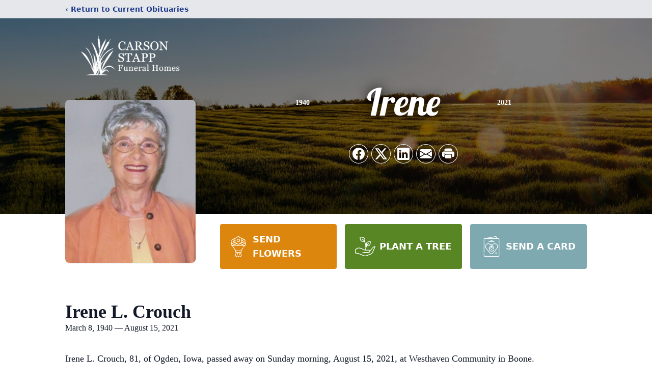

--- FILE ---
content_type: text/html; charset=utf-8
request_url: https://www.google.com/recaptcha/enterprise/anchor?ar=1&k=6LdolL0pAAAAAIWY3JOcMISbcvCeYhfq-nnpPwfu&co=aHR0cHM6Ly93d3cuY2Fyc29uc3RhcHBmdW5lcmFsaG9tZS5jb206NDQz&hl=en&type=image&v=PoyoqOPhxBO7pBk68S4YbpHZ&theme=light&size=invisible&badge=bottomright&anchor-ms=20000&execute-ms=30000&cb=xwye76rcj7fb
body_size: 48721
content:
<!DOCTYPE HTML><html dir="ltr" lang="en"><head><meta http-equiv="Content-Type" content="text/html; charset=UTF-8">
<meta http-equiv="X-UA-Compatible" content="IE=edge">
<title>reCAPTCHA</title>
<style type="text/css">
/* cyrillic-ext */
@font-face {
  font-family: 'Roboto';
  font-style: normal;
  font-weight: 400;
  font-stretch: 100%;
  src: url(//fonts.gstatic.com/s/roboto/v48/KFO7CnqEu92Fr1ME7kSn66aGLdTylUAMa3GUBHMdazTgWw.woff2) format('woff2');
  unicode-range: U+0460-052F, U+1C80-1C8A, U+20B4, U+2DE0-2DFF, U+A640-A69F, U+FE2E-FE2F;
}
/* cyrillic */
@font-face {
  font-family: 'Roboto';
  font-style: normal;
  font-weight: 400;
  font-stretch: 100%;
  src: url(//fonts.gstatic.com/s/roboto/v48/KFO7CnqEu92Fr1ME7kSn66aGLdTylUAMa3iUBHMdazTgWw.woff2) format('woff2');
  unicode-range: U+0301, U+0400-045F, U+0490-0491, U+04B0-04B1, U+2116;
}
/* greek-ext */
@font-face {
  font-family: 'Roboto';
  font-style: normal;
  font-weight: 400;
  font-stretch: 100%;
  src: url(//fonts.gstatic.com/s/roboto/v48/KFO7CnqEu92Fr1ME7kSn66aGLdTylUAMa3CUBHMdazTgWw.woff2) format('woff2');
  unicode-range: U+1F00-1FFF;
}
/* greek */
@font-face {
  font-family: 'Roboto';
  font-style: normal;
  font-weight: 400;
  font-stretch: 100%;
  src: url(//fonts.gstatic.com/s/roboto/v48/KFO7CnqEu92Fr1ME7kSn66aGLdTylUAMa3-UBHMdazTgWw.woff2) format('woff2');
  unicode-range: U+0370-0377, U+037A-037F, U+0384-038A, U+038C, U+038E-03A1, U+03A3-03FF;
}
/* math */
@font-face {
  font-family: 'Roboto';
  font-style: normal;
  font-weight: 400;
  font-stretch: 100%;
  src: url(//fonts.gstatic.com/s/roboto/v48/KFO7CnqEu92Fr1ME7kSn66aGLdTylUAMawCUBHMdazTgWw.woff2) format('woff2');
  unicode-range: U+0302-0303, U+0305, U+0307-0308, U+0310, U+0312, U+0315, U+031A, U+0326-0327, U+032C, U+032F-0330, U+0332-0333, U+0338, U+033A, U+0346, U+034D, U+0391-03A1, U+03A3-03A9, U+03B1-03C9, U+03D1, U+03D5-03D6, U+03F0-03F1, U+03F4-03F5, U+2016-2017, U+2034-2038, U+203C, U+2040, U+2043, U+2047, U+2050, U+2057, U+205F, U+2070-2071, U+2074-208E, U+2090-209C, U+20D0-20DC, U+20E1, U+20E5-20EF, U+2100-2112, U+2114-2115, U+2117-2121, U+2123-214F, U+2190, U+2192, U+2194-21AE, U+21B0-21E5, U+21F1-21F2, U+21F4-2211, U+2213-2214, U+2216-22FF, U+2308-230B, U+2310, U+2319, U+231C-2321, U+2336-237A, U+237C, U+2395, U+239B-23B7, U+23D0, U+23DC-23E1, U+2474-2475, U+25AF, U+25B3, U+25B7, U+25BD, U+25C1, U+25CA, U+25CC, U+25FB, U+266D-266F, U+27C0-27FF, U+2900-2AFF, U+2B0E-2B11, U+2B30-2B4C, U+2BFE, U+3030, U+FF5B, U+FF5D, U+1D400-1D7FF, U+1EE00-1EEFF;
}
/* symbols */
@font-face {
  font-family: 'Roboto';
  font-style: normal;
  font-weight: 400;
  font-stretch: 100%;
  src: url(//fonts.gstatic.com/s/roboto/v48/KFO7CnqEu92Fr1ME7kSn66aGLdTylUAMaxKUBHMdazTgWw.woff2) format('woff2');
  unicode-range: U+0001-000C, U+000E-001F, U+007F-009F, U+20DD-20E0, U+20E2-20E4, U+2150-218F, U+2190, U+2192, U+2194-2199, U+21AF, U+21E6-21F0, U+21F3, U+2218-2219, U+2299, U+22C4-22C6, U+2300-243F, U+2440-244A, U+2460-24FF, U+25A0-27BF, U+2800-28FF, U+2921-2922, U+2981, U+29BF, U+29EB, U+2B00-2BFF, U+4DC0-4DFF, U+FFF9-FFFB, U+10140-1018E, U+10190-1019C, U+101A0, U+101D0-101FD, U+102E0-102FB, U+10E60-10E7E, U+1D2C0-1D2D3, U+1D2E0-1D37F, U+1F000-1F0FF, U+1F100-1F1AD, U+1F1E6-1F1FF, U+1F30D-1F30F, U+1F315, U+1F31C, U+1F31E, U+1F320-1F32C, U+1F336, U+1F378, U+1F37D, U+1F382, U+1F393-1F39F, U+1F3A7-1F3A8, U+1F3AC-1F3AF, U+1F3C2, U+1F3C4-1F3C6, U+1F3CA-1F3CE, U+1F3D4-1F3E0, U+1F3ED, U+1F3F1-1F3F3, U+1F3F5-1F3F7, U+1F408, U+1F415, U+1F41F, U+1F426, U+1F43F, U+1F441-1F442, U+1F444, U+1F446-1F449, U+1F44C-1F44E, U+1F453, U+1F46A, U+1F47D, U+1F4A3, U+1F4B0, U+1F4B3, U+1F4B9, U+1F4BB, U+1F4BF, U+1F4C8-1F4CB, U+1F4D6, U+1F4DA, U+1F4DF, U+1F4E3-1F4E6, U+1F4EA-1F4ED, U+1F4F7, U+1F4F9-1F4FB, U+1F4FD-1F4FE, U+1F503, U+1F507-1F50B, U+1F50D, U+1F512-1F513, U+1F53E-1F54A, U+1F54F-1F5FA, U+1F610, U+1F650-1F67F, U+1F687, U+1F68D, U+1F691, U+1F694, U+1F698, U+1F6AD, U+1F6B2, U+1F6B9-1F6BA, U+1F6BC, U+1F6C6-1F6CF, U+1F6D3-1F6D7, U+1F6E0-1F6EA, U+1F6F0-1F6F3, U+1F6F7-1F6FC, U+1F700-1F7FF, U+1F800-1F80B, U+1F810-1F847, U+1F850-1F859, U+1F860-1F887, U+1F890-1F8AD, U+1F8B0-1F8BB, U+1F8C0-1F8C1, U+1F900-1F90B, U+1F93B, U+1F946, U+1F984, U+1F996, U+1F9E9, U+1FA00-1FA6F, U+1FA70-1FA7C, U+1FA80-1FA89, U+1FA8F-1FAC6, U+1FACE-1FADC, U+1FADF-1FAE9, U+1FAF0-1FAF8, U+1FB00-1FBFF;
}
/* vietnamese */
@font-face {
  font-family: 'Roboto';
  font-style: normal;
  font-weight: 400;
  font-stretch: 100%;
  src: url(//fonts.gstatic.com/s/roboto/v48/KFO7CnqEu92Fr1ME7kSn66aGLdTylUAMa3OUBHMdazTgWw.woff2) format('woff2');
  unicode-range: U+0102-0103, U+0110-0111, U+0128-0129, U+0168-0169, U+01A0-01A1, U+01AF-01B0, U+0300-0301, U+0303-0304, U+0308-0309, U+0323, U+0329, U+1EA0-1EF9, U+20AB;
}
/* latin-ext */
@font-face {
  font-family: 'Roboto';
  font-style: normal;
  font-weight: 400;
  font-stretch: 100%;
  src: url(//fonts.gstatic.com/s/roboto/v48/KFO7CnqEu92Fr1ME7kSn66aGLdTylUAMa3KUBHMdazTgWw.woff2) format('woff2');
  unicode-range: U+0100-02BA, U+02BD-02C5, U+02C7-02CC, U+02CE-02D7, U+02DD-02FF, U+0304, U+0308, U+0329, U+1D00-1DBF, U+1E00-1E9F, U+1EF2-1EFF, U+2020, U+20A0-20AB, U+20AD-20C0, U+2113, U+2C60-2C7F, U+A720-A7FF;
}
/* latin */
@font-face {
  font-family: 'Roboto';
  font-style: normal;
  font-weight: 400;
  font-stretch: 100%;
  src: url(//fonts.gstatic.com/s/roboto/v48/KFO7CnqEu92Fr1ME7kSn66aGLdTylUAMa3yUBHMdazQ.woff2) format('woff2');
  unicode-range: U+0000-00FF, U+0131, U+0152-0153, U+02BB-02BC, U+02C6, U+02DA, U+02DC, U+0304, U+0308, U+0329, U+2000-206F, U+20AC, U+2122, U+2191, U+2193, U+2212, U+2215, U+FEFF, U+FFFD;
}
/* cyrillic-ext */
@font-face {
  font-family: 'Roboto';
  font-style: normal;
  font-weight: 500;
  font-stretch: 100%;
  src: url(//fonts.gstatic.com/s/roboto/v48/KFO7CnqEu92Fr1ME7kSn66aGLdTylUAMa3GUBHMdazTgWw.woff2) format('woff2');
  unicode-range: U+0460-052F, U+1C80-1C8A, U+20B4, U+2DE0-2DFF, U+A640-A69F, U+FE2E-FE2F;
}
/* cyrillic */
@font-face {
  font-family: 'Roboto';
  font-style: normal;
  font-weight: 500;
  font-stretch: 100%;
  src: url(//fonts.gstatic.com/s/roboto/v48/KFO7CnqEu92Fr1ME7kSn66aGLdTylUAMa3iUBHMdazTgWw.woff2) format('woff2');
  unicode-range: U+0301, U+0400-045F, U+0490-0491, U+04B0-04B1, U+2116;
}
/* greek-ext */
@font-face {
  font-family: 'Roboto';
  font-style: normal;
  font-weight: 500;
  font-stretch: 100%;
  src: url(//fonts.gstatic.com/s/roboto/v48/KFO7CnqEu92Fr1ME7kSn66aGLdTylUAMa3CUBHMdazTgWw.woff2) format('woff2');
  unicode-range: U+1F00-1FFF;
}
/* greek */
@font-face {
  font-family: 'Roboto';
  font-style: normal;
  font-weight: 500;
  font-stretch: 100%;
  src: url(//fonts.gstatic.com/s/roboto/v48/KFO7CnqEu92Fr1ME7kSn66aGLdTylUAMa3-UBHMdazTgWw.woff2) format('woff2');
  unicode-range: U+0370-0377, U+037A-037F, U+0384-038A, U+038C, U+038E-03A1, U+03A3-03FF;
}
/* math */
@font-face {
  font-family: 'Roboto';
  font-style: normal;
  font-weight: 500;
  font-stretch: 100%;
  src: url(//fonts.gstatic.com/s/roboto/v48/KFO7CnqEu92Fr1ME7kSn66aGLdTylUAMawCUBHMdazTgWw.woff2) format('woff2');
  unicode-range: U+0302-0303, U+0305, U+0307-0308, U+0310, U+0312, U+0315, U+031A, U+0326-0327, U+032C, U+032F-0330, U+0332-0333, U+0338, U+033A, U+0346, U+034D, U+0391-03A1, U+03A3-03A9, U+03B1-03C9, U+03D1, U+03D5-03D6, U+03F0-03F1, U+03F4-03F5, U+2016-2017, U+2034-2038, U+203C, U+2040, U+2043, U+2047, U+2050, U+2057, U+205F, U+2070-2071, U+2074-208E, U+2090-209C, U+20D0-20DC, U+20E1, U+20E5-20EF, U+2100-2112, U+2114-2115, U+2117-2121, U+2123-214F, U+2190, U+2192, U+2194-21AE, U+21B0-21E5, U+21F1-21F2, U+21F4-2211, U+2213-2214, U+2216-22FF, U+2308-230B, U+2310, U+2319, U+231C-2321, U+2336-237A, U+237C, U+2395, U+239B-23B7, U+23D0, U+23DC-23E1, U+2474-2475, U+25AF, U+25B3, U+25B7, U+25BD, U+25C1, U+25CA, U+25CC, U+25FB, U+266D-266F, U+27C0-27FF, U+2900-2AFF, U+2B0E-2B11, U+2B30-2B4C, U+2BFE, U+3030, U+FF5B, U+FF5D, U+1D400-1D7FF, U+1EE00-1EEFF;
}
/* symbols */
@font-face {
  font-family: 'Roboto';
  font-style: normal;
  font-weight: 500;
  font-stretch: 100%;
  src: url(//fonts.gstatic.com/s/roboto/v48/KFO7CnqEu92Fr1ME7kSn66aGLdTylUAMaxKUBHMdazTgWw.woff2) format('woff2');
  unicode-range: U+0001-000C, U+000E-001F, U+007F-009F, U+20DD-20E0, U+20E2-20E4, U+2150-218F, U+2190, U+2192, U+2194-2199, U+21AF, U+21E6-21F0, U+21F3, U+2218-2219, U+2299, U+22C4-22C6, U+2300-243F, U+2440-244A, U+2460-24FF, U+25A0-27BF, U+2800-28FF, U+2921-2922, U+2981, U+29BF, U+29EB, U+2B00-2BFF, U+4DC0-4DFF, U+FFF9-FFFB, U+10140-1018E, U+10190-1019C, U+101A0, U+101D0-101FD, U+102E0-102FB, U+10E60-10E7E, U+1D2C0-1D2D3, U+1D2E0-1D37F, U+1F000-1F0FF, U+1F100-1F1AD, U+1F1E6-1F1FF, U+1F30D-1F30F, U+1F315, U+1F31C, U+1F31E, U+1F320-1F32C, U+1F336, U+1F378, U+1F37D, U+1F382, U+1F393-1F39F, U+1F3A7-1F3A8, U+1F3AC-1F3AF, U+1F3C2, U+1F3C4-1F3C6, U+1F3CA-1F3CE, U+1F3D4-1F3E0, U+1F3ED, U+1F3F1-1F3F3, U+1F3F5-1F3F7, U+1F408, U+1F415, U+1F41F, U+1F426, U+1F43F, U+1F441-1F442, U+1F444, U+1F446-1F449, U+1F44C-1F44E, U+1F453, U+1F46A, U+1F47D, U+1F4A3, U+1F4B0, U+1F4B3, U+1F4B9, U+1F4BB, U+1F4BF, U+1F4C8-1F4CB, U+1F4D6, U+1F4DA, U+1F4DF, U+1F4E3-1F4E6, U+1F4EA-1F4ED, U+1F4F7, U+1F4F9-1F4FB, U+1F4FD-1F4FE, U+1F503, U+1F507-1F50B, U+1F50D, U+1F512-1F513, U+1F53E-1F54A, U+1F54F-1F5FA, U+1F610, U+1F650-1F67F, U+1F687, U+1F68D, U+1F691, U+1F694, U+1F698, U+1F6AD, U+1F6B2, U+1F6B9-1F6BA, U+1F6BC, U+1F6C6-1F6CF, U+1F6D3-1F6D7, U+1F6E0-1F6EA, U+1F6F0-1F6F3, U+1F6F7-1F6FC, U+1F700-1F7FF, U+1F800-1F80B, U+1F810-1F847, U+1F850-1F859, U+1F860-1F887, U+1F890-1F8AD, U+1F8B0-1F8BB, U+1F8C0-1F8C1, U+1F900-1F90B, U+1F93B, U+1F946, U+1F984, U+1F996, U+1F9E9, U+1FA00-1FA6F, U+1FA70-1FA7C, U+1FA80-1FA89, U+1FA8F-1FAC6, U+1FACE-1FADC, U+1FADF-1FAE9, U+1FAF0-1FAF8, U+1FB00-1FBFF;
}
/* vietnamese */
@font-face {
  font-family: 'Roboto';
  font-style: normal;
  font-weight: 500;
  font-stretch: 100%;
  src: url(//fonts.gstatic.com/s/roboto/v48/KFO7CnqEu92Fr1ME7kSn66aGLdTylUAMa3OUBHMdazTgWw.woff2) format('woff2');
  unicode-range: U+0102-0103, U+0110-0111, U+0128-0129, U+0168-0169, U+01A0-01A1, U+01AF-01B0, U+0300-0301, U+0303-0304, U+0308-0309, U+0323, U+0329, U+1EA0-1EF9, U+20AB;
}
/* latin-ext */
@font-face {
  font-family: 'Roboto';
  font-style: normal;
  font-weight: 500;
  font-stretch: 100%;
  src: url(//fonts.gstatic.com/s/roboto/v48/KFO7CnqEu92Fr1ME7kSn66aGLdTylUAMa3KUBHMdazTgWw.woff2) format('woff2');
  unicode-range: U+0100-02BA, U+02BD-02C5, U+02C7-02CC, U+02CE-02D7, U+02DD-02FF, U+0304, U+0308, U+0329, U+1D00-1DBF, U+1E00-1E9F, U+1EF2-1EFF, U+2020, U+20A0-20AB, U+20AD-20C0, U+2113, U+2C60-2C7F, U+A720-A7FF;
}
/* latin */
@font-face {
  font-family: 'Roboto';
  font-style: normal;
  font-weight: 500;
  font-stretch: 100%;
  src: url(//fonts.gstatic.com/s/roboto/v48/KFO7CnqEu92Fr1ME7kSn66aGLdTylUAMa3yUBHMdazQ.woff2) format('woff2');
  unicode-range: U+0000-00FF, U+0131, U+0152-0153, U+02BB-02BC, U+02C6, U+02DA, U+02DC, U+0304, U+0308, U+0329, U+2000-206F, U+20AC, U+2122, U+2191, U+2193, U+2212, U+2215, U+FEFF, U+FFFD;
}
/* cyrillic-ext */
@font-face {
  font-family: 'Roboto';
  font-style: normal;
  font-weight: 900;
  font-stretch: 100%;
  src: url(//fonts.gstatic.com/s/roboto/v48/KFO7CnqEu92Fr1ME7kSn66aGLdTylUAMa3GUBHMdazTgWw.woff2) format('woff2');
  unicode-range: U+0460-052F, U+1C80-1C8A, U+20B4, U+2DE0-2DFF, U+A640-A69F, U+FE2E-FE2F;
}
/* cyrillic */
@font-face {
  font-family: 'Roboto';
  font-style: normal;
  font-weight: 900;
  font-stretch: 100%;
  src: url(//fonts.gstatic.com/s/roboto/v48/KFO7CnqEu92Fr1ME7kSn66aGLdTylUAMa3iUBHMdazTgWw.woff2) format('woff2');
  unicode-range: U+0301, U+0400-045F, U+0490-0491, U+04B0-04B1, U+2116;
}
/* greek-ext */
@font-face {
  font-family: 'Roboto';
  font-style: normal;
  font-weight: 900;
  font-stretch: 100%;
  src: url(//fonts.gstatic.com/s/roboto/v48/KFO7CnqEu92Fr1ME7kSn66aGLdTylUAMa3CUBHMdazTgWw.woff2) format('woff2');
  unicode-range: U+1F00-1FFF;
}
/* greek */
@font-face {
  font-family: 'Roboto';
  font-style: normal;
  font-weight: 900;
  font-stretch: 100%;
  src: url(//fonts.gstatic.com/s/roboto/v48/KFO7CnqEu92Fr1ME7kSn66aGLdTylUAMa3-UBHMdazTgWw.woff2) format('woff2');
  unicode-range: U+0370-0377, U+037A-037F, U+0384-038A, U+038C, U+038E-03A1, U+03A3-03FF;
}
/* math */
@font-face {
  font-family: 'Roboto';
  font-style: normal;
  font-weight: 900;
  font-stretch: 100%;
  src: url(//fonts.gstatic.com/s/roboto/v48/KFO7CnqEu92Fr1ME7kSn66aGLdTylUAMawCUBHMdazTgWw.woff2) format('woff2');
  unicode-range: U+0302-0303, U+0305, U+0307-0308, U+0310, U+0312, U+0315, U+031A, U+0326-0327, U+032C, U+032F-0330, U+0332-0333, U+0338, U+033A, U+0346, U+034D, U+0391-03A1, U+03A3-03A9, U+03B1-03C9, U+03D1, U+03D5-03D6, U+03F0-03F1, U+03F4-03F5, U+2016-2017, U+2034-2038, U+203C, U+2040, U+2043, U+2047, U+2050, U+2057, U+205F, U+2070-2071, U+2074-208E, U+2090-209C, U+20D0-20DC, U+20E1, U+20E5-20EF, U+2100-2112, U+2114-2115, U+2117-2121, U+2123-214F, U+2190, U+2192, U+2194-21AE, U+21B0-21E5, U+21F1-21F2, U+21F4-2211, U+2213-2214, U+2216-22FF, U+2308-230B, U+2310, U+2319, U+231C-2321, U+2336-237A, U+237C, U+2395, U+239B-23B7, U+23D0, U+23DC-23E1, U+2474-2475, U+25AF, U+25B3, U+25B7, U+25BD, U+25C1, U+25CA, U+25CC, U+25FB, U+266D-266F, U+27C0-27FF, U+2900-2AFF, U+2B0E-2B11, U+2B30-2B4C, U+2BFE, U+3030, U+FF5B, U+FF5D, U+1D400-1D7FF, U+1EE00-1EEFF;
}
/* symbols */
@font-face {
  font-family: 'Roboto';
  font-style: normal;
  font-weight: 900;
  font-stretch: 100%;
  src: url(//fonts.gstatic.com/s/roboto/v48/KFO7CnqEu92Fr1ME7kSn66aGLdTylUAMaxKUBHMdazTgWw.woff2) format('woff2');
  unicode-range: U+0001-000C, U+000E-001F, U+007F-009F, U+20DD-20E0, U+20E2-20E4, U+2150-218F, U+2190, U+2192, U+2194-2199, U+21AF, U+21E6-21F0, U+21F3, U+2218-2219, U+2299, U+22C4-22C6, U+2300-243F, U+2440-244A, U+2460-24FF, U+25A0-27BF, U+2800-28FF, U+2921-2922, U+2981, U+29BF, U+29EB, U+2B00-2BFF, U+4DC0-4DFF, U+FFF9-FFFB, U+10140-1018E, U+10190-1019C, U+101A0, U+101D0-101FD, U+102E0-102FB, U+10E60-10E7E, U+1D2C0-1D2D3, U+1D2E0-1D37F, U+1F000-1F0FF, U+1F100-1F1AD, U+1F1E6-1F1FF, U+1F30D-1F30F, U+1F315, U+1F31C, U+1F31E, U+1F320-1F32C, U+1F336, U+1F378, U+1F37D, U+1F382, U+1F393-1F39F, U+1F3A7-1F3A8, U+1F3AC-1F3AF, U+1F3C2, U+1F3C4-1F3C6, U+1F3CA-1F3CE, U+1F3D4-1F3E0, U+1F3ED, U+1F3F1-1F3F3, U+1F3F5-1F3F7, U+1F408, U+1F415, U+1F41F, U+1F426, U+1F43F, U+1F441-1F442, U+1F444, U+1F446-1F449, U+1F44C-1F44E, U+1F453, U+1F46A, U+1F47D, U+1F4A3, U+1F4B0, U+1F4B3, U+1F4B9, U+1F4BB, U+1F4BF, U+1F4C8-1F4CB, U+1F4D6, U+1F4DA, U+1F4DF, U+1F4E3-1F4E6, U+1F4EA-1F4ED, U+1F4F7, U+1F4F9-1F4FB, U+1F4FD-1F4FE, U+1F503, U+1F507-1F50B, U+1F50D, U+1F512-1F513, U+1F53E-1F54A, U+1F54F-1F5FA, U+1F610, U+1F650-1F67F, U+1F687, U+1F68D, U+1F691, U+1F694, U+1F698, U+1F6AD, U+1F6B2, U+1F6B9-1F6BA, U+1F6BC, U+1F6C6-1F6CF, U+1F6D3-1F6D7, U+1F6E0-1F6EA, U+1F6F0-1F6F3, U+1F6F7-1F6FC, U+1F700-1F7FF, U+1F800-1F80B, U+1F810-1F847, U+1F850-1F859, U+1F860-1F887, U+1F890-1F8AD, U+1F8B0-1F8BB, U+1F8C0-1F8C1, U+1F900-1F90B, U+1F93B, U+1F946, U+1F984, U+1F996, U+1F9E9, U+1FA00-1FA6F, U+1FA70-1FA7C, U+1FA80-1FA89, U+1FA8F-1FAC6, U+1FACE-1FADC, U+1FADF-1FAE9, U+1FAF0-1FAF8, U+1FB00-1FBFF;
}
/* vietnamese */
@font-face {
  font-family: 'Roboto';
  font-style: normal;
  font-weight: 900;
  font-stretch: 100%;
  src: url(//fonts.gstatic.com/s/roboto/v48/KFO7CnqEu92Fr1ME7kSn66aGLdTylUAMa3OUBHMdazTgWw.woff2) format('woff2');
  unicode-range: U+0102-0103, U+0110-0111, U+0128-0129, U+0168-0169, U+01A0-01A1, U+01AF-01B0, U+0300-0301, U+0303-0304, U+0308-0309, U+0323, U+0329, U+1EA0-1EF9, U+20AB;
}
/* latin-ext */
@font-face {
  font-family: 'Roboto';
  font-style: normal;
  font-weight: 900;
  font-stretch: 100%;
  src: url(//fonts.gstatic.com/s/roboto/v48/KFO7CnqEu92Fr1ME7kSn66aGLdTylUAMa3KUBHMdazTgWw.woff2) format('woff2');
  unicode-range: U+0100-02BA, U+02BD-02C5, U+02C7-02CC, U+02CE-02D7, U+02DD-02FF, U+0304, U+0308, U+0329, U+1D00-1DBF, U+1E00-1E9F, U+1EF2-1EFF, U+2020, U+20A0-20AB, U+20AD-20C0, U+2113, U+2C60-2C7F, U+A720-A7FF;
}
/* latin */
@font-face {
  font-family: 'Roboto';
  font-style: normal;
  font-weight: 900;
  font-stretch: 100%;
  src: url(//fonts.gstatic.com/s/roboto/v48/KFO7CnqEu92Fr1ME7kSn66aGLdTylUAMa3yUBHMdazQ.woff2) format('woff2');
  unicode-range: U+0000-00FF, U+0131, U+0152-0153, U+02BB-02BC, U+02C6, U+02DA, U+02DC, U+0304, U+0308, U+0329, U+2000-206F, U+20AC, U+2122, U+2191, U+2193, U+2212, U+2215, U+FEFF, U+FFFD;
}

</style>
<link rel="stylesheet" type="text/css" href="https://www.gstatic.com/recaptcha/releases/PoyoqOPhxBO7pBk68S4YbpHZ/styles__ltr.css">
<script nonce="xRhu4QBKAWOQmrJWqdKUxA" type="text/javascript">window['__recaptcha_api'] = 'https://www.google.com/recaptcha/enterprise/';</script>
<script type="text/javascript" src="https://www.gstatic.com/recaptcha/releases/PoyoqOPhxBO7pBk68S4YbpHZ/recaptcha__en.js" nonce="xRhu4QBKAWOQmrJWqdKUxA">
      
    </script></head>
<body><div id="rc-anchor-alert" class="rc-anchor-alert"></div>
<input type="hidden" id="recaptcha-token" value="[base64]">
<script type="text/javascript" nonce="xRhu4QBKAWOQmrJWqdKUxA">
      recaptcha.anchor.Main.init("[\x22ainput\x22,[\x22bgdata\x22,\x22\x22,\[base64]/[base64]/MjU1Ong/[base64]/[base64]/[base64]/[base64]/[base64]/[base64]/[base64]/[base64]/[base64]/[base64]/[base64]/[base64]/[base64]/[base64]/[base64]\\u003d\x22,\[base64]\\u003d\\u003d\x22,\x22esK1wqx6w5PCsX/CpMOdb8KaY8K0wqwDJcOXw65DwpbDv8OEbWMfccK+w5lbXsK9eFHDjcOjwrhcY8OHw4nCuDTCtgk0wpE0wqdCdcKYfMK3OxXDlW1iacKswqbDkcKBw6PDjsKEw4fDjxLClnjCjsKGwo/CgcKPw5PCjzbDlcKjBcKfZnXDvcOqwqPDlcOtw6/Cj8OVwqMXY8KwwqdnQzcCwrQhwpkpFcKqwrjDt1/Dn8KEw4jCj8OaGHVWwoM6woXCrMKjwpojCcKwFmTDscO3woTCkMOfwoLCuBnDgwjCmsOOw5LDpMOywr8awqVPFMOPwpcywoxMS8OmwpQOUMKfw69ZZMKvwrt+w6hhw6XCjArDhy7Co2XCiMOxKcKUw7NGwqzDvcOCCcOcChwjFcK5eyppfcOvEsKORsOXM8OCwpPDkW/DhsKGw5DCrDLDqANmajPCgzsKw7lOw6gnwo3CqSjDtR3DhsK9D8OkwppOwr7DvsKKw43Dv2p0fsKvMcKbw7DCpsOxHjV2KVHCpW4AwrTDunlcw7LCjVTCsG9rw4M/NHjCi8O6wqs+w6PDoG1NAsKLP8KjAMK2SgNFH8KPYMOaw4RRSBjDgUbCr8KbS1d9Jw91woADKcKjw6h9w47ChXlZw6LDsRfDvMOcw67DoR3DnDfDjQdxwqrDlywiYcO+PVLCsjzDr8KKw5c7Cztfw4sPK8O/csKNCWwbKxfCk2nCmsKKJsOIMMOZZFnCl8K4UMONck7CtiHCg8KaEsOowqTDoDMKVhUBwozDj8Kqw6vDgsOWw5bCpsKCfyt4w6TDunDDr8OvwqohQ0bCvcOHcjN7wrjDjcK5w5gqw4TCri0lw5gMwrdkY3fDlAg6w5jDhMO/[base64]/CqcOHb0R1OSxdK3QiwqbDuHxoYMOcwqATwplvAsKdDsKxBsKJw6DDvsKsKcOrwpfCh8K+w74ew7Utw7Q4R8KDfjNmwrjDkMOGwqbCpcOYwovDhGPCvX/Dk8ObwqFIwqTCq8KDQMKpwqxnXcO4w5DCohM0EMK8wqohw7UfwpfDnsKbwr9uMsKbTsK2wrvDhzvCmlPDv2Rwfx88F1HCisKMEMO/BXpAF2TDlCNEND0Rw4YDY1nDlhAOLjfCgjF7wqxKwppwGcOyf8OawrfDicOpScKBw5JkPwAmSsKuwpHDscOqwoxtw6Y7w7nDhsKSb8K/wrITTcKLwow4w5PCicO0w6lMOsKKJcOFccOMw41cw7Y3w4tXw7DCvxIjw5/Cl8K1wqBwAcKqAhnCssKcSynCp2HDkMKnwo3DtAMyw4DCp8O3dMOtbsKHwoQHfn1Ew6nDh8OvwrY/U2XDtMKSwqvCmW4Zw6/[base64]/cSlKwqjChkZ8wo7CrhvDlcOEw4s8WcOnwoxXQsKeRcONwoULw6zDpMKzdi/ClsKfw7HDn8O3wrfCv8KGXRtEw7UKSFnDm8KawpvCoMOGw6bCisOswrnChCbDpXkSwq3CpMKUKz1uRA7DtxJawrTCucKOwqXDmn/CgcKFw5B2w47CgsKXw5BlU8Oowr/CjRLDvi3DhnFaayrCgn1jYigiwp1Kc8O3UQQHYw3DlcOlw5p/[base64]/CrjrDnsO9G8KrK8KkAMKww6rDucOPw4/Cs2rDihMlNQx3RH7Ch8OBe8OHccKFPMKDwpMnDWxHZHLChQDCi21cwp/DniBhfcKJwrTDiMKiwpRsw5tywqfDqMKowqLCh8OjH8KTw43DssOrwqlBShvCkcKQw5/[base64]/Cig/CmsKdwoLCj8OZfMOOeRfCtwFaw57Ds2TDgsOcw6w3woXDl8KsFDzDnSxwwpLDpShObjPDh8OAwr8uw6jDtjkdAMK3w6pMwrXDvsKfw4nDnlczw6PCm8KVwrNzwpd8DMOIw6DCgcKcEMOrIsKswpDCq8KQw6N5w7HCt8K/[base64]/CrMKOwplQYRDDkcOvwq7CscO7w6AswrHDvcKCw6jDi0zCt8KAw4nDhDrDncKmw6/[base64]/[base64]/Clm/[base64]/Ck8KxwokLwoYNHsOvNsKuMjJ3DMO6wqBYwopcw7zCmcOJZMKRSiHDgsORG8Oiwp3CvRoKw4PCqhzDui/Ct8K3w7bCt8OtwqoRw5QZCyQywokpWgRkwrjDpMOkH8Kdw4/CmcK6w4EGNsKYSzFCw482OMK/w4tkw5B6J8K7w6gEw58GwpnCtcOKLivDpx/CmcO/w5PClHJGBcOqw7HDqw04JnfDlUU0w7UwKMO2w6NqdjvDg8KGcBk6w6VYc8OPw7DDqcOHB8O0ZMKsw77DmMKKTRRvwog/SMKoRsOmwonDrnDCpsOGw5jCgAkKUsONCAXChi5Lw6J2WSFRwqnCi0xbw73CncOnw44tdMK8wq/DjcKSAMOKwpbDvcOYwq/CjxbCs3pWbFXDt8KoKUt1wqLDjcKbwrVLw4TDjcOVwozCq0JITktIwrkSwrTCqDEMw4Y2w6QIw5bDq8Kvf8KjfMO4wrLCs8KYwpvChkFjw6nCvsKOXyo6G8K9PjTDpT/CpxzCpsK1DcKqw5XDjcKhVUXCpcO6w78FPcOIw5XDuEbDqcKPNVPDvVHCvjnDrHHDqcOIw75Qw4vCpGnDhHNKw6kjw4BndsKeUsKfwq15wrZ/[base64]/DtRvDuMKpwonCuDzDpMOew6XDs8KIQnJJPnphGnArIcO0w7jDnMKXw5JkN1QIRsKrwpgqSUDDoVNnYBfDkh9/CXI/[base64]/Dj1fDpMKDahbCtlNewqPCq8Kzwq4nwoM5M8K0I1p8esKnwo4JQMOnRMOmwqjCvMO1w5/DkQoMFsKqd8K0VhvCiV5jwr8YwpY9SMObwqzCoifDtUdwc8OwUMKZwoRIEWw3Kh8Ga8KgwrrCiCPDtMKuwq7CgikcNC4/Z0h9w6AVw53DjWtXwpXDphXDtnLDp8OfJMODFMKUwrlcYyXDp8KCKU/DhsOvwp3DkAnDmV8Pwo7CvSkPwoDDjjHDvMOzw6dkwr7DisO+w4howrlKwpwIw7EVGcOpAcOECRLDmsKgF0grTsKtw5AnwrzDoE3CizNRw4zCisOxwp1HDcKgKX/CrcOSNsOBXTXCq0bDi8KleghWLx7DscOYbU/CscOHwrjDvlHCpRPClMOAwrBAM2I/U8OuLFRyw50Ow4RBbMKBw7F6XCLDk8Oyw5HCrMKCWMObwphHbxLCilfCmsKjUcOQw4HDnMKjwp/Cv8Otwq/DoSgvw4kxfGPDhANQQDLDtTrCkcO7w4zDg0FUwr0vw4Ihwr4xTsKFWsOwIDnDrsKUw5NgBRRFeMOfCg0+BcK+woZHZcOePMOfUcKabR7DjE5sM8Kzw4NJwoTCkMKaw7LDhsKBbR81w6xlNcOvwrfDm8KsMsKYIsK+w6dpw6V0wpjDtnnCkMKuD04Lb2XDiU/CkHIObmJxekPDiwjDg1/Dl8OHdhkLNMKlwpnDohXDtCPDocK2wpLCoMODwrRnw6prJlLDiQPCuC7DtBnDujbChMOZHcKvVsKNw6/CtGcxEH3ClMOJwrJew4VfOxvDqRglCzQQw5ptMkBdw5x/wrvDhcOcwodFP8KYwqRaUUl+fk7DkMKja8OEAcKnAS5xwqoFMcK9Zj9mw7gXw5c9w5PDoMOewpsBbxjDrMKNw4rDkghvEVJ8McKLPHzDpcKCwoZVZ8KGYB8uFMO/D8O5wo0kCUc5TsO0HnPDrVjClcKEw5/CpMOiRcOlw5wgwqLDoMKIEn/[base64]/ZMOkQcKYwqw8CsK3w5PDmhcVPQDCtz9swqkNwrbCjlbDsTZFw6V2wpjCuXDCsMKHa8OdwqPClAgUwqrDrH44c8KFXEo6w790w7EGw5Nxwpw0ScOjfMKMZMOIZMKxFcKaw6fDp2/Cj1bCkcKfwrbDpsKNQW/DihIZwq7CjMOOw6nDk8KEF2ZJwoBcwrLDgAQlG8O/w6DDlTM/wr4Pw7JvZcKXwpbCsz9LbFtLbsKkDcONw7caBMOLBW3DqsKRZcOKCcOvwqcsFsOnf8Kdw4NIVxfCminDh0BDw4V+QFPDoMK5J8KBwoU2c8KNVMK4LgLCt8OQFMKow7zCnsO/AU9Xw6ZIwqnDqG98wrLDpz5AwpvCncKcLUB0Zx8fTcO5PGjCiwJJYR4wNz/Dlg/Cj8OHQnYFw5M3A8OfA8OPRsOXwp0ywrfDmlgGJlvCt0hTbQsVw55FdXbCocOzHj7CtFNGw5I3MiAQw5XDjcODw4bCmMOYwok1w7TCrgcewpPDu8O/wrDCn8OPF1cEN8OvXinCkMKSYcOZLhjDgnERw6/Cp8OWw7HDicKTw7IycsOffjjDpcOqw7oYw7TCqk7DksO4HsOwMcOHAMK8XxpAw4l1C8OeDTHDlcOBXArCk2HDrRwaacO5w7AowrNSwq1Ww7ozw5ZkwoFFcXx7wrN3w7ISXXDDr8KiEcKmbMKCF8KnZcOzTD/[base64]/w7NsMh5rwpXDoW3DksOgfcOew5MDwrBxAcO5bMObwq89w4AaEw/DoQRjw4rClyIAw7oIYyrCqMKRwovCkFvCqCZJTsO5SWbCtMOowqPCgsOAw5/Ch0MWE8KOwqIYWE/CvcO+wp5DHzszw4zCjcK6ScOWwoFBMw3CpMK9wr4gw7FDUcKbw7zDoMOCwrnCssOOSEbDlH11P1XDvWtcFzoHIsO6w6siQcKTdcKdVcOsw5wERcKxwqQ3HsK2WsKtUVIqw6bClcKVQ8KmSDccaMOWS8ONw57CoycMZCJMw6kDwpDCi8KTwpQ/CMO/R8OCw5YLwobCssOJwpl8NcO/VcOpOlnCu8KFw7wAw7BXOExlZMKZwo5qw583wrcdb8KHwrsDwp9jM8ObD8OpwrAewpvCpFfCr8KSw5/DiMOBExgVc8O0TxXCqsK0woZNwpPClsKpPMKiwpjDpMKJwrl/GcKiw4k4GiLDlzcOJsK2w5LDv8OFw5g2QVHDlCbDm8OhRE3DpR5rXMKHCH/DhMOEfcO3M8OTwrJgEcO9woLCpsO9wrnDgjdbMivDtQEbw5J1w4AhbsK/wrjCgcKEw48Sw6vCky8iw77Co8Kuw6nDkXY4w5d6wolVRsKjw6PCmn3CkUXCjcKcbMKyw4/CsMKECMK7w7DCssOywr5hw7dpChHDqsKlIA5IwqLCqcOEwobDrMO9wqdUwrTDnsOewp40w6XCqcOMwqLCvcO0UAgFSBjDlsKyBcK3eS/DqVgMNkXCjBpow5PCkCTCqcOPwroHwqUaXmhlZMK5w74EBlZ2wprDuyh6w4vCnsOkdDcuwqIbw53CpcOeMsOewrbDtiVYwpjDvMOhHS7CvMKMw6LCkQwtHVpPw5gqLsKRcSDCoxXDtcKuMsKMXcOiwqjDjRzCvcOiN8KbwqvDn8KCAsOgw4hdw6TCn1ZvbsK/w7ESHybCpTrDqsKiwq/[base64]/DssO/GMKMNQlAw4/CvgvCnAAswrPCs0x6w4vDksOHbEQSa8OyHEkUbkjDtcO8dMOAwrvCncOZWlZgwppjHMOTc8OuVsKSN8KkBMKSwpHDpcOQCibCjxQ7w5vCvMKga8KBwp5Ww4XDrsOTIj10ZsKTw4PCk8O/EQwYfMOcwqNZwpLDmFrCisK9wq13EcKrQ8O7O8KLwpnCu8O3ckNNw5cuw7IpwqPComzCksKLPMOrw4bDhQQAw7Jrw5hNw45Hw6fCtAHDp3TDpih0w4jCn8KWwo/CiHDDssKmw4LDp0zClQPCszjCkcOOXFTDiBfDpMOow4/CosK6McKYVsKYAMORPcOhw47Cr8O6wqDCuGATBRQCUm5iaMKnXMOiw6jDg8O5woFLwqHDqTEuK8KzFiRJfcKYYwwTwqAqwoIMMcK1QMOtV8KpL8OFMcKYw70xe0nDn8Omw5MbQcKsw5BJw7nCuSLCssO/w7zDjsKwwo/DtsKyw6E0wooLYMOawoYQVCnDpcKcFsKuwo9VwrPCpgTDk8Kzw6rDhH/CtsKyVkoZwoPDkEwUeWUORytIWAp2w6rDhHNJD8OPUcKTMGMqacKpwqHDpVlALWfCoAdBc1YuEHXDuXbDkA7CpC/[base64]/CjcOgw7bDr8O8woQyZBnDvjwbG8KqasOJw4wXworCjcKGLcO1wpnCtlrDrzPDv23CnHDCs8KpJCXCniRhZ1/ClMOLwrzDocKhw6XCjsKAwp/DkkcaVQx3w5PDgSFuUysfNEJrQ8OWwq3CkwQEwqrCnW1pwoN6WcKTBMKqwqjCusOkXhTDocK/UHEawpTDjMKTfyQ9w696bMOowr3DmMOnw6k5w78mw5nDhsKMQcOPNloYL8OIwpEOwojCncO8SsKNwpvDqkfDpMKbXMK6C8KUw4h1w4fDpShmwpzDkMKXworDhH3CuMK/NcKZDmlCDDMbXCRiw4h+WMKNPMOKw4nCnMOaw6HDizDDtsKsLmnCoQ3CvMOAw4NIHRNHwoZiw60fw7bCu8Ovwp3DvsKpYsKVC1kswq8+woJfw4RMw7rDgMOaaC/CuMKVaHzCgS7DtiXDu8OGwprCnMOMSMKwZ8Opw4cRH8O2L8K4w68OYTzDg2vDhcK5w7HDglZYF8O2w5oUbyQIXR8Aw7bCkhLCgD83Hn3CtHnChcKXwpbDk8Omw4bDrFZRwp/Cl2zCtMOIwoPDhV17wqxedsOXw4nCqnEkwoTCtsK5w5t1wrzDu3nDr13DmkTCtsOjw5zDiwrDisKif8OxWzXDk8K/YMK4F3plc8K4fcOpw5fDmcK1ecKowrXDisO0U8OBw7dYw5/Dt8Kcw7FMDXjCksOWwpFBAsOse3fDqcOVJyrCiyEAWcO1EmTDmBw0McO/McOENMKyeUMBWB4yw6nDknoowpIOMMOFw5bCisOJw59Tw6pfwqvCksOvAcOvw61FaiLDocORBsO6woYWwpQ4wpPDrMKuwqkwwovDq8K/w69vw6/DhcKywovCrMKTw59ZfEbDqsKZD8OZwqHCn2o0wqvCkGViw4tcw4QeM8Kcw5Qyw4pqw7/[base64]/[base64]/LxZTw4Vqw7DCsMOEw74VOcOlwofDpjDDggxjO8OMwqB+BcK8RkrDgMKawoJYwovCtMK1YjDDncONwpgrwoMOw4HCm20AOcKFVxdGQWDCvMOpKwEOwp/Dl8KiEsOUw57CiywCXsKUbcOcw5HCqlw0RGjCpTZjdMKGKsOtw5B5BUPCk8OsHHhMegd3HGZFF8K2AmLDhijDrmgHwqPDu1Vaw75awofCqmvDiyhkOFvDo8OqXXvDrXkZw4/DiBTCv8OxaMKtLShxw4rDpm/CnRJWwqXDusKICsONMsKQwo7DscOyJUcHLx/[base64]/[base64]/GcO0HFBUwr96JsODdDg7w7fComF0ZHUGw5TDoVd/woU7w7s9X10RD8O7w7p/w5hrU8Kvw70EOMKKBMKAOB7Cs8OPSA5Ww7/DmsOLRi04aTzDm8Olw5BlKyxmw7EAwofCncKSU8OTwrgQw63DsQTDgcKpw4TCusOMXsO9A8OYw6DDocO+e8OkNMO1wpnDngXCu1TDtmIIIzHDi8KCwq7DuiXDrcOcwohiwrbCjlBbwofDiSMTI8KjW1DCqnTCjjLDvADCucKcwq0+b8KjS8OcM8KSYMODwr/CvcOIw7AAwokmw6V6fT7DpE7DusOUesOMw6Eiw4LDi2jCkMOIPmcYKsOqCsOvLSjCl8KcLGUAacOiw4FRT2nDgnUUwoFBcMOtIU4uwpzDok3DosOTwqVEKcKLwoPCvn8rw6lyQMKiLxDCrUvDv2YEbhzDsMKDwqDDoRA6OGc+JsOUwrIBwpMfw43DuEloFz/Cj0LDhcOUanHDrMKpwpB3w7QXwrltwrROUMOGcSh1YcK8wo/Cs3cHw6bDrsOvwp1TcsKLBsO1w68nwpjCoxTCt8KXw5vCusO+wp9Nw5HDr8KPZBdIwo/Dn8KTw4kSD8OTTwIWw4o8dWjDpcOkw7VwQsOMTyFhw5nConhjZTBhPMOWwpzDjXlCw78BRsKyPMORwpHDnl/Crh/CgsO7csOWEwTCscKewpvCnGU0w5xdw4cXC8Kowrs8CTXCnxl/Z2JzE8KcwqvCsHpPVmMAwprDtcKOU8ONwqXDo3zDtWfCqsOKw5EfRjJRwrMHDsOkH8Oew5PDj1AMIsKpwrNwR8OewoPDmEHDtV/[base64]/w5jDhBt1wpTDoMKYAzZXTcOrKsOnw6bDqhPDg8KPwr3Ci8KHRcO6QcKrU8OTwoPDsBbDokJDw4jCn3pCfjh0woB7WTYnw7fChEDDvMO/C8KKV8O6S8OhwpPCpcKuPcO5worCpMOyXsKyw5LDmsKOfjLDj3PDs1nDtBR2cBgaworDtgDClcOJw5jCncOAwoJYZcKmwptmMTZ/wpFVw4FVwrbDu3sMwq7CtxUVOcObwpjCrcKFRVLCjMKtccOcX8KocjZ7X1fCq8OrT8KswrUAw67DkD1Twr0zw4zCtcKmZ1t+dA0MwoXDiSXCjz7ClXPDnsKHP8K3wrXCszXDtsKQGzfDqSYtw6opTcO/wqvDj8OpUMOowr3CusOkJFHCsDrCozXCty3CsyoQw5wkZcOOXcOgw6A/fMKrwp3CrMK9w7o3LVDDpMOzGVVLB8O4Y8KndBPCgk/[base64]/[base64]/Cmnkew4zDpl4ew4VmbSzCq8Kzw5/DgUXCoTbCnMKcwq1Gw7gIw4YkwroNwqPCgG8vUcOyfcOnw73Ckz1Xw45lwpQDBMK2wrfCjBzCgcKcBsOTZcKOw5/DuAbDrgRgwpnCh8OMw7cpwqFKw5HCh8OQYi7ChklPNUzCtCnCrj/[base64]/CrGXCg8Ojw6nDtAzCtDUZw60QKH7DncOyw4DDhcOkMXjDphLCn8KKw77DpSxhecKXwoIIw43DnyzDoMKMwqkNwpFvdH7Dqy4sTg3CnsORUcO0NsKnwp/[base64]/w6bDqUY+w6UyLsOawo/CncOPworCumIgb3sHSlnCgcKnezLDjBlMU8OXCcOmwqcUw7DDmsOtBG9uZcKkc8OWa8OPw5QKwp/DscOoMMKbBMOSw7VIcBRkw4EmwpNmVWUOAn/DsMK8T2zDqcK+wrvCnz3DlMKHwrPDljkXfRwIw5HCqMOgA0Ihw79aAXwiBUXDvQw/[base64]/DocKUCC/CvMKLwr8xwo/[base64]/Dr8Oxw7oLwr3DtH/DmXnChnnCulY4JEzCq8KOw6lJB8KcCyx6w5g4w5UYwojDmg4uHMOvw4fDoMKbwrvDusKVOsKuccOpJMO5K8KOBMKHw7XCqcOifcKCPkdDwq3ChMKHBsKjZ8OzbD/DjjXCrsO9wqLDj8O3Gw1Zw6rDg8KCwoxRw67CqsONwqHDiMKfO3PDjkTCq2zDigLCrcKzODTDkm0lZ8OUw5wRAsOJW8Odw5Icw4nDq07DlB8Zw5vCgcOYwpQkWMKxPzcQOMKSNV/CsBnDtsOdayklfsKNdRErwot2T0PDslAWPVDCvsOTwq0De2nColrDmHrDpTNkw7JUw5jDgsK7wofCrMKnw7bDvlDCssKdA0nCocOzIsKmwqt7FMKWTcO0w6AEw5cIADTDiwzDtnEmSMKMHVXCuxzDoSgHdQh7w5UAw4ZBwpoQw6LDkjXDlsKVwrk1V8KlGG/CpyQIwqfDkMO6XjtVdcKhIMOGXzLCqsKKCg5Sw5YmZMKFb8KrGFdhMsOCw4TDjF9Uw68mwqrDk0/CsQ7Crg8yfVbCj8OKwrvCpcK3NlrCgsOZQBEqN1d4w43DlMKvOMKcbhzCmMOSNzFWVHkPw4cHUcKPw4PCrMO7w5Q6RMOEGDMdwpfConhqTsKPw7HCpUcAEihyw4bCm8OFd8OYwqnCiVVBRsKTAEjCsE7CsmJZw6JxN8OeZMOaw5/CryfDhl8zAsOXwo06XcO/wrvCp8KKwppCdlMVwqLChsOwTDZmYDnChzsRTcO5LMKnBVUOw4HDuR/CpMKuVcOWB8KiHcOnF8KiNcOQw6B1wpJHfQXDsB0xDkvDtDvDiC8HwqIwLwowUzMCaBLCisK1N8OXOsKzwoHDnSXCvg7DisOowr/[base64]/ChcKywoXCi3jDnDXCkMOIw4dmw5/CnsOpOTrCjD/CvVTCn8O8wrvClz/DlEEww7AkAsO2cMO8w4bDh2bDgwLDpWXDjBFzW0MjwoZFwrbDhAtqYMOfAMOZw4FNbm8/w6kwXkPDqAvDk8OWw7/Dg8K7wpAvwoRcw5hzaMObwqJtwr7Cr8Khw6YHwqjCsMKRBsKkVMOFOMK3PDsEw68Sw5F3YMOUw54DAQ7DgsKgL8KLUQjCi8OHwpXDiTvCkcOsw7gdwp8lwpI1w7jCtiUgfcKWcERkPcK/[base64]/wrhPw7Buw7YcwqAtw4PCk184JcKRw6IfdMOQwojCgiIFw4LDh1rCmsKgTmTCmMOERWsew4NWw71bw4xYc8Opf8OfC3/Cs8O7P8K8WAQ3c8OHwo8Tw6B1McOCZ1oRwrXClWIKLcK1LEnDtgjDo8OHw5nCtmFPQMKxHMKFCBbDn8OBETvDosOgVVfDksKgX1fClcKZLR3DsQHCnR3Cjy3Dv0/[base64]/CnHLDglTDtMK/JcOyNywLwq9aPsOILBJLw6rCvsKcYDfDtMKQRmcYe8KmUsKFB23CsT4Qw4p/[base64]/AMKSbFpGAXDDssOUwoM9YsO9RwxKI1NzwqbCi8OAV0PDvyrDtWvDsQjCssKzwqs/MMOLwr3CiyzCk8ODZibDmgAwfA59SMKHTMKWXTzDqQt3w65GKQHDp8KXw7XCi8OmZSMAw5/CtWNqSG3CiMKjwq3DrcOqw4rDh8OPw53DmMO6wpdyQGjCu8K1L2dmJcOtw5Yow4/DssO7w5vCtG7DpMKsw6vCvcKrw5cuQcKAbVPDqMKnXsKOScOAwqLDlT9jwrd4wqV2fsK6AT7Dj8K1w57Do2TDqcO/w43Ch8OWQU0jw6TCrcOIwobDmzhKwrtgcsKTwr8qI8OVwo5JwpNxYlNdVl/[base64]/alrDgMKjPMOmR8KcwpjDtcKhBEAMw7bDrgtdG8KkwqwnVSDCnVQ+wpxJB2ARw5/DmHUHwprDu8OoecKXwozCunXDrUgrw73DtAJxLiFZIgLDuhJwVMOLYlrCi8KjwqdSPyRSw65awrlLAgjCosKZbiZSLWBCwpDCjcOUDjLCp3nDonwBSsOKXsOiwrIYwpvCt8OGw7LCmMOdw5UWHMKZwrlVEcKAw5/Cq17CqMOxwqfCgFBzw6nCn2zCkirDk8OoX3rDtWx9wrLCtiVtwpzDpcKvw7PChRLCiMKKw5cAwr/DhVTDvMKWIxkTw5jDsi7DrcO2esKUQsOWNw3CvgtucsK2UMOALivCkcOaw6dpAlrDkEo7R8KAwrDDocKXAMOFHMOiKMK2w5rCr1DDnk/DlsKGTcKKwpZTwpzDmRJGc2vDjA7Con5SUhFJwpzDhkDCgMOJMH3CsMKmeMKXfMO5aUPCpcKgwrvDu8KKLCPCgETDizI2w4PCnMOQw77ChsKaw796bULClcKEwppLZsOCwrzDhyjDsMOGwofCkkMrT8KLwod5X8O7wpfCsGQqDVXDnhUmw5fDmcOKw4lFcm/CsSkowqTCjUkde3DDsD40aMOKwqk8KsOXbSxqw6jCh8Kyw5vDrcOaw7fDhDbDicKSwq3CtHzDucOHw4HCuMOrw4d4HjLDrMKtw6fClsOBLkxnH37CjMKew5ISacK3ZMO+w6pVYsKOw719woXCj8OEwozDicODw4/DnnXCkgPDtHvDgsO8DsKRdsOWKcODwrHCmcKUJiTCiFBLwqIkwpE5w5XCncKcwoRwwr/CoVYyfmAEwr4Lw4jDlCfCq0VbwpXCtAI2BV3DlGl6wqjCryzDucOOQSVMTcO4w7PChcOmw6YIDsKgwrXCpj3Cu3jDrFopwqV0dQcGwpBJwq5Yw5JyNMOtYBnDjMKCUgfDhTTCvhvDgcK+Rgg1w6TClsOsEibDt8KuacK/woUuXcO3w6I5RlBhexwGwqnCl8OQf8KAwrPDk8Khd8Kcw6QXNcKGIRHCuGnCrDbCp8KAwp/[base64]/CvsKpEMKGwr/[base64]/DvTDCp37DmcOMEsOlZGfDsRbCkwLDjcO9w6jCrsOswoHDsBcOwo3Ds8K7I8OKw5BffMK1aMK+w6QfAcOMwopqYsKgw7XCuB8xDjPCgsO5aARzw6xmw5zCh8K0LsKXwr5Bw7PCkMOdLFwHDcKqKMOmwp7CrnnCp8KTw7PCo8O/JcKFwrLDscKfLwPCjsKSGsOLwq8jBwAHHMOiw792IcOQwrDCuSrDgsK1RAzDty/[base64]/[base64]/XHzDoH3CtkjCqsKPBXbCs8K9Dj0pwpDCvmbCv8K2wpvChhDCliYvwoYDScOITFs4w4ACOiTCnMKNw4pPw7AZUQHDtnBmwr82wrrDnG7DmMKGwpxTJzzDjSDCu8KIDsKEwqsyw7czAcOBw4PCgl7CtBTDjMOWRMOCF3zDhBl1EMO/aFMHw4LCn8KidBPDncONw796QHHDrcKrw77CmMOKw5hrQVDCiVLDm8KgJGcTHcOVFsOnw6jCksKpRVM7wrkvw7TCqsO1c8KqVsKvwocadijCrmozccOtw7d4w5vDqMOVRsKwwobDlgJOAm/[base64]/[base64]/Dv8KuNQIcw41yw5jDhMKFB8Kqw5ZmwokAC8KJwroMwrDDoD1SHzZrwpM5w7rDpMKbwqnCtHFcwrNyw6LDhFjDpMOhwrIQVcKLPTbCjUsJYSzDkMOwDMOyw4c+UzXCqS4RC8Onw7TCnsOYw77DscK/w77CjMOJM0/Cj8OWXcKUwpDCpSBZJ8O6w4zCvcK1woXCvVTCq8OsEikMX8O/D8K4cghiYsOMLxzCgcKHUREBw4sNeUEnwovDmsOOw4jDtMKfZBNkw6ESwqY/wofDmw0zwrY4wpXCnMONfMKzw5rCqUjCucKuYgQEVsOUw6LCoXdFYTHDmyLDkQNKw4rCh8K1NU/DpCIVUcOHwrzDnhLDhsOiwodSwrpWKFkeJnBJworCvMKIwrNkQFvDuxHDvMOFw4DDszfDl8OYJzrDj8K/McKhVcOqwpLCqzbDosOKw6/DqVvDncOZwp3Cq8Opw5plwqgybMOfWwnCrMKbwofChF/[base64]/DgsObw5vDg8OmwpzCkgtTwqPDhMKHwqbDkBRlFsOyZRsZWz7DoTLDuUfCrMKRTcO7eDtOD8Obw4xCV8KUK8OOwrAQEMKOwpzDqMK/woshWnshfWkQwqjDjBRZBsKgeU/Dq8KYR3DDqxLCnsOWw5YKw5XDrcK4woosbMK4w4wnwovCm0/DtcOAwqwOOsOeQUHCm8OTQjoWwpR1TzDDk8KRw57Cj8O3wqQnL8KgIiQywrk+wrV3w5PDk2MaKsO9w7/DosOtw4TCmcKSwqnDiQoIwqjCkcO3wqlhKcKlw5Z0w6/CsmvCgsKzwozCt3I2w7BAwoLDpg7CuMKSwodqZMO6wqbDtsO6VV/Cph9NwprCiWp7X8OCwokFAnzCl8KXdnrDqcOIRsKHSsORPsKjekfCocK7wrvDlcKew4PCpCJpw7Jmw49twq4UaMKEwrd0IkXCt8KGVCfCpUAnIx9jRyDDg8OVw4/[base64]/KsOcdigUwqgMwqLCoCTDr15tNmnCkzjDuhFLwrIxwrzCtWMzw7/DrcO7wrsJBQPDuG/Dk8KzCH3DrcKswohMCMKZw4TDkz49wq4vwrjCisO7w5shw5NtAF3CjRAOw6FhwqjDusKLBUTDmWZGHV/[base64]/DtsKAwqHCmMKkwqo+w5TCgkbCqlNWw7rCg8K4SEFlw70dw6bCij8JXcOoaMOND8OgX8OowrrDlH/Dn8Osw6XDgGgSKMKCN8OxAl3DmypyQ8K6SsKiwrfDoCYafgHDqMKww7nCmMKuw50LYy7CmRDDhWNcJ0ZWwq5uNMOLw7fDicKdworCvcOmw7vCvMOmM8KMw4BPc8O9IxIeRkbCp8Ouw7sjwp1bwpkhecO3wo/DkRRlwqcqeWxmwrhSwpxAK8KvVcOqwpLCpsOSw7Vfw7rCgcOhwrXDscOqSzfDuhrDhRA9aRN8Hl7CgsOhZMK4UsKjCsO+H8OIYcOuCcOrw5TDhlogFcOCQl0uw4DCtSHCk8OfwpXCtBvDjzU7wp8PwpTCohoCwrjDocKpwrHDtmDDnH/DpDzCmBAsw7HChmo0NcKsBm3DisOvBMOaw7/[base64]/[base64]/[base64]/w7YswqzCqlAMLGTCm8OYSiM5w7nCgsOxwp/CtV/[base64]/[base64]/Cj3zChcOBwrHCiRTCqMK2wp/DjXjDuGzCjMOIw7LDqsKxGsOxOcKrw7kqOsK8w4cow7/CtsKGDMOOwp/Dv25xwqLCsEYQwppGwpvClks1wpLDj8KIw5J4bMKlaMOsdCrCpyQITG4HMcObW8KRw48rIGfDjz/Cj1fCr8O8wrbDuVkGworDmi/CvD3Cu8KlTMOWTcKYwp7Dg8OdacOcw6zDgcKtDcKYw41Hw6U5DMK+acKWXcOBwpEafBnChcOxw6/[base64]/DslN2DMOzScKaXQkrwqpzw6LDi8OqFcOewoQMw4ZccsK7wpklSwkiFMKyKsKyw4zDu8OvDsO/b2/DnlZQH3McfDVuwpfCvMKnGsOXFsKpw6vDkxvDmy7DjgB8wpV8w6jDpXlZMQo+DsO0S0dnw5rClADClMKtw6JcwpDChcKFwpHCisKcw6h9wrbCqkpww7HCgMKqw4vCiMO6w7rDkDsHwph2w7vDi8OJwrTDukDClcO9w75+CGYzPVvDjlsRZwnDvhvCqi9BTMOBwrTDnn/Dl1kaEMKDwppnU8KaACrCg8KHw6FZMMOiKCzDq8OgwqnDrsO5wqDCtw7Cq30ZQA8Gw7TDl8OvCcKNQ35dMcOGwrF5w7rCnsKVwqjDtsKEw5rDkMKbJEjChUQjwrdPw7LDtcKtTD3CoxpiwqgNw4TDqcOKw77ChVt9wqvCkAo/woJADnzDrMO1w6DCg8O6FiQNe2dKwrTCqMK8P3vDk0gOw7DCqWUfwqTDkcO7O23Cm0bDsVjDnzrDjMKIb8K2w6clJ8OhHMO+w4NPGcK7wrRoQMK9w7BFHRPDq8K0WsOjw7J1woBdP8KRwojDq8O8w4PDn8OyfEFbQHB7w7MYBl/Cl0lcw6DDgEQpcjjDoMK3OVI/Om3Cr8Ozwq4UwqfDiELDtl7DpBLCp8O2YWEaFFQFNGwLTMKnw61OPgwtWsOlbsONPsODw6U/[base64]/[base64]/[base64]/[base64]/[base64]/Dn8KIacKHwq7DiionWcO5w6VUwqVoNFzDrWPDjcKwwprCisKKwprDrkptw43DvH5uw7U/XzhFbsK1KMKJO8OqwqDCgcKJwrzDi8KpI0Iuw5FGDMKrwoLDpm8fSsOoXMObd8KiwpbChMOEw57Dr38acsKwF8KHTHgAwoXCq8OpJ8KIOsK0b0Ujw6/DsAwDJUwTwqvChQ7DhMK2w4rDh1LDosONKnzCnsO/CsKfwpPDq2Y8EMO+HsO1XMOnJMO2w7nCkFrCq8KOe2IdwrtuDcOrFX0bMsKyMMKlw7HDpsK5w6rCr8OiB8KWAxNCw7/DksKIw69CwonDm2LCkMOLwp3CrkvCtTLDt3QAw4nCsFdaw5HCsFbDuVtnw63DkDXDgcKSd2nChsOfwodDcsKrFDAwWMK8wr5/w7XDqcK5w4PCkz8+asK+w7TDncKTwr5Zw6I3QMKPVxbDp3DDtsOQwojCucK7wpN4wp/DoHfCm33CicKmw7tERGxkVFrCiFXCnQLCrcKHwoHDksOUC8OZbsO2wp80AsKbw5NWw4tiwphbwrljBsO2w7jCkXvCsMKEdy03CMKGw4zDkHNMwrtEW8KNTMOLV2/CrCVzc0XDrxg8w4MGQsOtKMK3w5/CqnvCsQjCp8K+ScOVw7PCnmXCkQ/CplHCrWlPf8Kew7zCmW8tw6Jjw6bCuwRVA1VpKgsdw5/Dn2PDocKEZxDChMKdZAFtw6U6wpBxwp5cw63DrU1KwqbDhQPDnMOQJVnCtScTwqrCgjkhPGnCoTo2S8O7Z13Cgl0Dw5PCsMKIwpoFd3bDjFwfMcK/SMO5w47CgVfCvXDDjMK7asKsw43DhsO8w7MgRhrCrcKoGcKnw5B6d8OYwoo3w6nCtsKANsOMw4Ivw79masOySxfCjcORwo5Sw6LDusK0w7fDgMOQEw/DoMKGPxPDpl/CqFfCgcKow7QwOsOgVmRxcQh/MXIzw5rCpjwHw7DDh2/DqcO+wooTw5TCtmssJx/DoGQ7EVbDlTM1wok3JynDv8OxwrnCshR8wrd8w6LDs8OawoHCpFXDtsKVwoEZwo/DuMOGXMKmdzEKw5tsPsK5JsOIczhgLcKiwrfCikrDn35vwodJC8KqwrDDpMOAw7keTcKyw7HDnkfCnFxJVjUbwrxgU1jDs8Klw7NlaS5nf1wwwqRLw7UFLsKHEj15wp47w6lGBj3DhsOjwqUywofDrkUpRsO9NiBEVMOAwojDu8K/EMOAD8ObXcO9w5YrNitjwqJlfHfDjEbDoMKdw55lw4Bpwo8JfEjCjsKCKhADw43Ch8Kvwo8JwoTCjcO4w5dAawsnw4I8w4fCqcK/b8OIwqFpdMKTw6VXeMOrw4RNbjjCm0HCgD/CmcKRcMOSw7DDi21Jw4cPw5g3wpBEw5ZJw5pmwrAawrLCrhjCtTjCnhjCi1pdw4tORsKrwoVhKSdYLi8Gw69OwqgAwo/[base64]/CrjDDnMKzwpcUV8KMZWrDkTXCs8OPXsOIdF7CrErCvFHCoCrCpsOPDyVNwpwFw6nCp8KFw5rDsSfCicOGw6XDicOQISnCoRLDm8KwO8KYdMKRXsKsY8OQw4nCqMKbwo5eJxfCmR3CjcO7esKSwqzCtsO4C3oAAsO6wr13LhsiwqM4NFTCrA\\u003d\\u003d\x22],null,[\x22conf\x22,null,\x226LdolL0pAAAAAIWY3JOcMISbcvCeYhfq-nnpPwfu\x22,0,null,null,null,1,[16,21,125,63,73,95,87,41,43,42,83,102,105,109,121],[1017145,304],0,null,null,null,null,0,null,0,null,700,1,null,0,\[base64]/76lBhnEnQkZnOKMAhnM8xEZ\x22,0,0,null,null,1,null,0,0,null,null,null,0],\x22https://www.carsonstappfuneralhome.com:443\x22,null,[3,1,1],null,null,null,1,3600,[\x22https://www.google.com/intl/en/policies/privacy/\x22,\x22https://www.google.com/intl/en/policies/terms/\x22],\x22hzOAfhOd8UFW4ZPRQPPls7IW4OIha6PXxrA7KhP8aQY\\u003d\x22,1,0,null,1,1769447463747,0,0,[113,135,149,133],null,[151,242,23],\x22RC-Y8S2cvKheY4RPg\x22,null,null,null,null,null,\x220dAFcWeA72qfJ-JrTLU16ktDALXHOweLazH1ahmt1itMo1_lfAO3TJTqUCLYgMed_RTXg3vb9F8PrZCY7IcWEECtvXvsQ-uhngZA\x22,1769530263424]");
    </script></body></html>